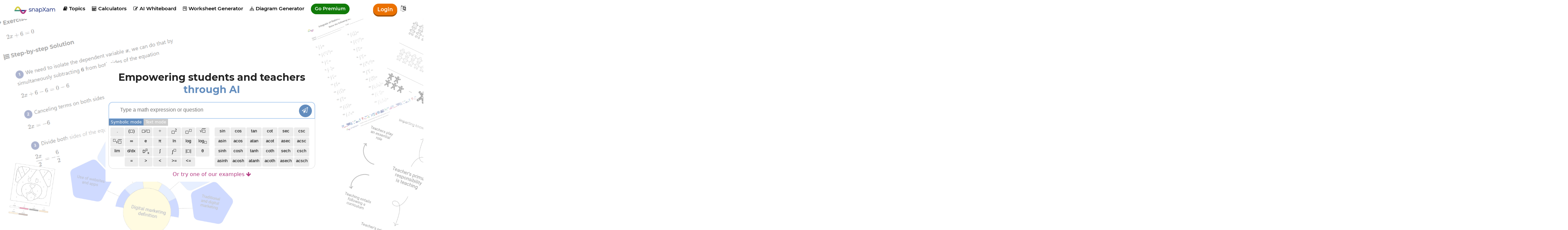

--- FILE ---
content_type: text/html; charset=UTF-8
request_url: https://www.snapxam.com/
body_size: 5652
content:

<!DOCTYPE html>
<html lang="en">
	<head>
		<meta charset="UTF-8">
		<meta name=viewport content="width=device-width, initial-scale=1, user-scalable=no">
		<meta http-equiv="Content-Type" content="text/html; charset=utf-8"/>
		<meta http-equiv="X-UA-Compatible" content="IE=edge">
		<meta property="og:image" content="https://www.snapxam.com/assets/images/logo-3.png" />
		<meta property="og:type" content="website" />
		<meta property="og:site_name" content="SnapXam"/>
		<meta name="twitter:site" content="@snapxam">
		<meta name="twitter:card" content="summary_large_image">
		<meta name="twitter:image" content="https://www.snapxam.com/assets/images/logo-3.png">
		<meta itemprop="image" content="https://www.snapxam.com/assets/images/logo-3.png">
		<meta name="msvalidate.01" content="13CB96CF84AF07DE9EC9FD2638EAEA0E" />
		<title>SnapXam - AI-powered Math Tutor</title>
		<meta property="og:url" content="https://www.snapxam.com"/>
		<meta name="twitter:domain" content="https://www.snapxam.com">
		<link rel="alternate" hreflang="x-default" href="https://www.snapxam.com"/>
		<link rel="canonical" href="https://www.snapxam.com"/>
		<link rel="alternate" hreflang="en" href="https://www.snapxam.com"/>
		<link rel="alternate" hreflang="es" href="https://es.snapxam.com"/>
		<link rel="alternate" hreflang="pt" href="https://pt.snapxam.com"/>
		
		<meta name="keywords" content="SnapXam,math solver,calculator,homework,search,learn,step by step"/>
		<meta name="description" content="Your math virtual assistant that allows you to learn math faster and easier. Math solver with steps."/>
		<meta itemprop="name" content="SnapXam - Math virtual assistant">
		<meta itemprop="description" content="Your math virtual assistant that allows you to learn math faster and easier. Math solver with steps.">
		<meta name="twitter:title" content="SnapXam - Math virtual assistant">
		<meta name="twitter:description" content="Your math virtual assistant that allows you to learn math faster and easier. Math solver with steps.">
		<meta property="og:title" content="SnapXam - Math virtual assistant" />
		<meta property="og:description" content="Your math virtual assistant that allows you to learn math faster and easier. Math solver with steps."/>
		<link rel="icon" type="image/png" sizes="32x32" href="/assets/images/favicon-32x32.png">
		<link rel="icon" type="image/png" sizes="16x16" href="/assets/images/favicon-16x16.png">
		<link rel="stylesheet" href="/assets/javascripts/mathquill/mathquill.min.css">
		<link rel="stylesheet" href="/assets/javascripts/katex-0.15.6/katex.min.css">
		<link rel="stylesheet" href="/assets/css/main.css?v=19.6">
		
	<script async src="https://www.googletagmanager.com/gtag/js?id=G-70NWS5QLC4"></script>
	<script>
		window.dataLayer = window.dataLayer || [];
		function gtag(){dataLayer.push(arguments);}
		gtag('js', new Date());
		gtag('config', 'G-70NWS5QLC4');
	</script>

		
<script async src="//pagead2.googlesyndication.com/pagead/js/adsbygoogle.js"></script>

	</head>
	<body class="index-view">
		<div id="home-section-1" class="home-section">
			
				
			
			
<header>
	<div class="top-bar">
		<div class="container">
			<a id="logo-container" href="/"></a>
			<a id="topics-toplink" class="top-link" href="/topics"><i class="f-i">&#xe804;</i> Topics</a>
			<a id="calculators-toplink" class="top-link" href="/calculators"><i class="f-i">&#xf1ec;</i> Calculators</a>
			<a id="checker-toplink" class="top-link" href="/step-reviewer"><i class="f-i">&#xe826;</i> AI Whiteboard</a>
			<div class="dropdown">
				<a id="worksheet-toplink" class="top-link" href="/math-worksheet-generator"><i class="f-i">&#xf298;</i> Worksheet Generator</a>
				<div class="dropdown-content">
					<a id="worksheet-toplink" href="/math-worksheet-generator"><i class="f-i">&#xf298;</i> Worksheet Generator</a>
					<a id="color-by-number-toplink" href="/color-by-number-generator"><i class="f-i">&#xe828;</i> Color by Number Generator</a>
				</div>
			</div>
			<a id="diagram-toplink" class="top-link" href="/diagram-generator"><i class="f-i">&#xe829;</i> Diagram Generator</a>
			<!-- <div class="dropdown">
				<a id="books-toplink" class="top-link"><i class="f-i">&#xe821;</i> Book solutions</a>
				<div class="dropdown-content">
					<a href="/book-solutions/baldor-algebra"><b>Algebra Baldor</b></a>
				</div>
			</div> -->
			<!-- <a id="tutor-toplink" class="top-link" href="/book-tutor"><i class="f-i">&#xf19d;</i> Book a Tutor</a> -->
			
				<a id="gopremium-toplink" class="top-link" href="/gopremium">Go Premium</a>
			
			<a id="topics-mobile-link" href="/topics"><i class="f-i">&#xe804;</i> Topics</a>
			
				<div id="right-menu">
					<div class="user-actions">
						<a class="login" href="/login">Login</a>
						<input type="hidden" name="csrfToken" value="aa86a6f834600da5cacdc5935da01d46097d9245-1768951350375-9e1d8c81f54d2734075ed855"/>
					</div>
					<div class="dropdown">
	<a id="change-lang" href="#"><i class="f-i">&#xf1ab;</i></a>
	<div id="lang-dropdown" class="dropdown-content">
		<a href="https://www.snapxam.com">English <i class="f-i">&#xe813;</i></a>
		<a href="https://es.snapxam.com">Espa&#241;ol </a>
		<a href="https://pt.snapxam.com">Portugu&#234;s </a>
		<a href="https://fr.snapxam.com">Fran&ccedil;ais </a>
		<a href="https://it.snapxam.com">Italiano </a>
		<a href="https://de.snapxam.com">Deutsch </a>
	</div>
</div>
				</div>
			
			
		</div>
	</div>
</header>
			
			<div id="main-div">
				<div id="logo"></div>
				<h1 id="describe">Empowering students and teachers <span style="color:#638dbe">through AI</span></h1>
				
				<div id="solver-container" class="input-container">
					<span id="latex-input" class="mathquill-input mathquill-editable latex-input"></span>
					<textarea id="solver-text-input" class="hide" placeholder="Type a math expression or question"></textarea>
					<div class="go-btn" title="Send"><i class="f-i">&#xf1d9;</i></div>
					<!-- <div class="pic-btn" title="Upload an image">
						<label for="file-input">
							<i class="f-i">&#xe80a;</i>
						</label>
					</div> -->
				</div>
				<div class="input-mode noselect">
					<div class="math-mode active">Symbolic mode</div><div class="text-mode">Text mode</div>
				</div>
				


	<div id="solver-keyboard" class="keyboard" style="">

	<div class="group-0"><!--<div class="action-key"><div class="pic-btn"><label for="file-input"><i class="f-i">&#xe80a;</i></label></div></div>--><div class="action-key"><div class="go-btn">Go!</div></div></div><div class="group-1"><div class="key num" data-lx="1">1</div><div class="key num" data-lx="2">2</div><div class="key num" data-lx="3">3</div><div class="key num" data-lx="4">4</div><div class="key num" data-lx="5">5</div><div class="key num" data-lx="6">6</div><div class="key num" data-lx="7">7</div><div class="key num" data-lx="8">8</div><div class="key num" data-lx="9">9</div><div class="key num" data-lx="0">0</div><div class="key num m del-key" data-lx="del"><i class="f-i">&#xe80f;</i></div><div class="key num m" data-lx="a">a</div><div class="key num m" data-lx="b">b</div><div class="key num m" data-lx="c">c</div><div class="key num m" data-lx="d">d</div><div class="key num m" data-lx="f">f</div><div class="key num m" data-lx="g">g</div><div class="key num" data-lx="m">m</div><div class="key num" data-lx="n">n</div><div class="key num" data-lx="u">u</div><div class="key num" data-lx="v">v</div><div class="key num" data-lx="w">w</div><div class="key num" data-lx="x">x</div><div class="key num" data-lx="y">y</div><div class="key num" data-lx="z">z</div><div class="key" data-lx=".">.</div><div class="key" data-lx="\left(\right)">(&#9723;)</div><div class="key m" data-lx="+">+</div><div class="key m" data-lx="-">-</div><div class="key m" data-lx="\cdot ">&times;</div><div class="key d" data-lx="\frac{}{}">&#9723;/&#9723;</div><div class="key m" data-lx="\frac{}{}">/</div><div class="key" data-lx="\div ">&divide;</div><div class="key" data-lx="^2">&#9723;<sup>2</sup></div><div class="key" data-lx="^{}">&#9723;<sup>&#9723;</sup></div><div class="key d" data-lx="\sqrt{}">&radic;<span style="text-decoration:overline; font-family: initial">&#9723;</span></div><div class="key m" data-lx="\sqrt{}">&radic;</div><br><div class="key d" data-lx="\nthroot"><sup>&#9723;</sup>&radic;<span style="text-decoration:overline; font-family:initial">&#9723;</span></div><div class="key m" data-lx="\nthroot"><sup>&#9723;</sup>&radic;</div><div class="key" data-lx="\infty">&#8734;</div><div class="key" data-lx="e">e</div><div class="key" data-lx="\pi">&pi;</div><div class="key" data-lx="\ln\left(\right)">ln</div><div class="key" data-lx="\log\left(\right)">log</div><div class="key" data-lx="\log_{}\left(\right)">log<sub>&#9723;</sub></div><div class="key" data-lx="\lim_{x\to 0}\left(\right)">lim</div><div class="key" data-lx="\frac{d}{dx}\left(\right)">d/dx</div><div class="key" data-lx="\frac{d^{}}{dx^{}}\left(\right)" style="font-size: 12px;">D<sup>&#9633;</sup><sub>x</sub></div><div class="key" data-lx="\int\left(\right)">&int;</div><div class="key" data-lx="\int_{}^{}\left(\right)dx">&int;<sup>&#9723;</sup></div><div class="key" data-lx="\left|\right|">|&#9723;|</div><div class="key" data-lx="\theta">&theta;</div><div class="key" data-lx="=">=</div><div class="key" data-lx=">">&#62;</div><div class="key" data-lx="<">&#60;</div><div class="key" data-lx="\geq">&#62;=</div><div class="key" data-lx="\leq">&#60;=</div></div><div class="group-2"><div class="key" data-lx="\sin\left(\right)">sin</div><div class="key" data-lx="\cos\left(\right)">cos</div><div class="key" data-lx="\tan\left(\right)">tan</div><div class="key" data-lx="\cot\left(\right)">cot</div><div class="key" data-lx="\sec\left(\right)">sec</div><div class="key" data-lx="\csc\left(\right)">csc</div><br><div class="key" data-lx="\arcsin\left(\right)">asin</div><div class="key" data-lx="\arccos\left(\right)">acos</div><div class="key" data-lx="\arctan\left(\right)">atan</div><div class="key" data-lx="\arccot\left(\right)">acot</div><div class="key" data-lx="\arcsec\left(\right)">asec</div><div class="key" data-lx="\arccsc\left(\right)">acsc</div><br><div class="key" data-lx="\sinh\left(\right)">sinh</div><div class="key" data-lx="\cosh\left(\right)">cosh</div><div class="key" data-lx="\tanh\left(\right)">tanh</div><div class="key" data-lx="\coth\left(\right)">coth</div><div class="key" data-lx="\sech\left(\right)">sech</div><div class="key" data-lx="\csch\left(\right)">csch</div><br><div class="key" data-lx="\arcsinh\left(\right)">asinh</div><div class="key" data-lx="\arccosh\left(\right)">acosh</div><div class="key" data-lx="\arctanh\left(\right)">atanh</div><div class="key" data-lx="\arccoth\left(\right)">acoth</div><div class="key" data-lx="\arcsech\left(\right)">asech</div><div class="key" data-lx="\arccsch\left(\right)">acsch</div></div>
</div>
					
				<div class="image-upload">
					<label for="file-input">
						<i id="image-status" class="f-i">&#xe80a;</i>
						
							<span id="tap-pic">Tap to take a pic of the problem</span>
						
					</label>
					<input id="file-input" type="file" accept="image/*" capture>
				</div>
				<a id="math-example-link">Or try one of our examples <i class="f-i">&#xe810;</i></a>
			</div>
		</div>
		
		<div id="home-section-4" class="home-section">
			
				
<!-- landing-ad-1 -->
<ins class="adsbygoogle"
	 style="display:block"
	 data-ad-client="ca-pub-7233336443206544"
	 data-ad-slot="5229853139"
	 data-ad-format="auto"
	 data-full-width-responsive="true"></ins>
<script>
	 (adsbygoogle = window.adsbygoogle || []).push({});
</script>

			
			<div class="samples-section">
				<h2>Free Examples Solved Step-by-Step</h2>
				<h4>Arithmetic</h4>
				<div class="samples-section-row">
					<a class="sample-section" href="/solver?p=3%2B5%2B7&method=0">
						<span class="sample-section-title">Addition</span>
						<span class="sample-section-latex">$3+5+7$</span>
					</a>
					<a class="sample-section" href="/solver?p=2%5Ccdot%5Cleft(10-6%5Cright)&method=0">
						<span class="sample-section-title">Multiplication</span>
						<span class="sample-section-latex">$2\cdot\left(10-6\right)$</span>
					</a>
					<a class="sample-section" href="/solver?p=%5Csqrt%7B24%5Ccdot6%7D&method=0">
						<span class="sample-section-title">Square root</span>
						<span class="sample-section-latex">$\sqrt{24\cdot6}$</span>
					</a>
				</div>
				<h4>Algebra</h4>
				<div class="samples-section-row">
					<a class="sample-section" href="/solver?p=%5Cfrac%7Bx%5E2%2Bx-2%7D%7Bx%5E2%2B5x%2B6%7D&method=0">
						<span class="sample-section-title">Simplification</span>
						<span class="sample-section-latex">$\frac{x^2+x-2}{x^2+5x+6}$</span>
					</a>
					<a class="sample-section" href="/solver?p=-x%5E2%2B7x-10%3D0&method=0">
						<span class="sample-section-title">Quadratic equations</span>
						<span class="sample-section-latex">$-x^2+7x-10=0$</span>
					</a>
					<a class="sample-section" href="/solver?p=%5Cfrac%7Bx%5E5-x%5E4%2Bx%5E2-2%7D%7Bx%5E2%2B1%7D&method=0">
						<span class="sample-section-title">Division of polynomials</span>
						<span class="sample-section-latex">$\frac{x^5-x^4+x^2-2}{x^2+1}$</span>
					</a>
				</div>
				<h4>Trigonometry</h4>
				<div class="samples-section-row">
					<a class="sample-section" href="/solver?p=%5Csin%5Cleft(x%5Cright)-%5Cfrac%7B%5Csqrt%7B2%7D%7D%7B2%7D%3D0&method=0">
						<span class="sample-section-title">Trigonometric Equations</span>
						<span class="sample-section-latex">$\sin\left(x\right)-\frac{\sqrt{2}}{2}=0$</span>
					</a>
					<a class="sample-section" href="/solver?p=%5Ccot%5Cleft(x%5Cright)%5Ccdot%5Csec%5Cleft(x%5Cright)%3D%5Ccsc%5Cleft(x%5Cright)&method=0">
						<span class="sample-section-title">Prove identity from LHS</span>
						<span class="sample-section-latex">$\cot\left(x\right)\cdot\sec\left(x\right)=\csc\left(x\right)$</span>
					</a>
					<a class="sample-section" href="/solver?p=%5Csec%5Cleft(x%5Cright)%3D%5Cfrac%7B%5Csin%5Cleft(2x%5Cright)%7D%7B%5Csin%5Cleft(x%5Cright)%7D-%5Cfrac%7B%5Ccos%5Cleft(2x%5Cright)%7D%7B%5Ccos%5Cleft(x%5Cright)%7D&method=0">
						<span class="sample-section-title">Prove identity from RHS</span>
						<span class="sample-section-latex">$\sec \left(x\right)=\frac{\sin \left(2x\right)}{\sin \left(x\right)}-\frac{\cos \left(2x\right)}{\cos \left(x\right)}$</span>
					</a>
				</div>
				<h4>Limits</h4>
				<div class="samples-section-row">
					<a class="sample-section" href="/solver?p=%5Clim_%7Bx%5Cto%5C%3A0%7D%5Cleft(3x%2B1%5Cright)&method=0">
						<span class="sample-section-title">Direct Substitution</span>
						<span class="sample-section-latex">$\lim_{x\to 0}\left(3x+1\right)$</span>
					</a>
					<a class="sample-section" href="/solver?p=%5Clim_%7Bx%5Cto%5C%3A5%7D%5Cleft(%5Cfrac%7Bx%5E2-25%7D%7Bx-5%7D%5Cright)&method=0">
						<span class="sample-section-title">Factorization</span>
						<span class="sample-section-latex">$\lim_{x\to 5}\left(\frac{x^2-25}{x-5}\right)$</span>
					</a>
					<a class="sample-section" href="/solver?p=%5Clim_%7Bx%5Cto%5C%3A0%7D%5Cleft(%5Cfrac%7B1-%5Ccos%5Cleft(x%5Cright)%7D%7Bx%5E2%7D%5Cright)&method=0">
						<span class="sample-section-title">LHôpitals rule</span>
						<span class="sample-section-latex">$\lim_{x\to 0}\left(\frac{1-\cos\left(x\right)}{x^2}\right)$</span>
					</a>
				</div>
				<h4>Derivatives</h4>
				<div class="samples-section-row">
					<a class="sample-section" href="/solver?p=%5Cfrac%7Bd%7D%7Bdx%7D%5Cleft(x%5E2%5Cright)&method=0">
						<span class="sample-section-title">Basic Derivatives</span>
						<span class="sample-section-latex">$\frac{d}{dx}\left(x^2\right)$</span>
					</a>
					<a class="sample-section" href="/solver?p=%5Cfrac%7Bd%7D%7Bdx%7D%5Cleft(%5Ctan%5Cleft(x%2B1%5Cright)%5Cright)&method=0">
						<span class="sample-section-title">Chain Rule</span>
						<span class="sample-section-latex">$\frac{d}{dx}\left(\tan\left(x+1\right)\right)$</span>
					</a>
					<a class="sample-section" href="/solver?p=%5Cfrac%7Bd%7D%7Bdx%7D%5Cleft(x%5Ex%5Cright)&method=0">
						<span class="sample-section-title">Logarithmic Differentiation</span>
						<span class="sample-section-latex">$\frac{d}{dx}\left(x^x\right)$</span>
					</a>
				</div>
				<h4>Integrals</h4>
				<div class="samples-section-row">
					<a class="sample-section" href="/solver?p=%5Cint%5C%3Ax%5Ccdot%5Ccos%5Cleft(2x%5E2%2B3%5Cright)dx&method=0">
						<span class="sample-section-title">U-substitution</span>
						<span class="sample-section-latex">$\int x\cdot\cos\left(2x^2+3\right)dx$</span>
					</a>
					<a class="sample-section" href="/solver?p=%5Cint%5Cleft(x%5Ccdot%5C%3Ae%5E%7B2x%7D%5Cright)dx&method=0">
						<span class="sample-section-title">Integration by Parts</span>
						<span class="sample-section-latex">$\int\left(x\cdot e^{2x}\right)dx$</span>
					</a>
					<a class="sample-section" href="/solver?p=%5Cint%5Cfrac%7Bx%5E2%7D%7B%5Csqrt%7Bx%5E2%2B6%7D%7Ddx&method=0">
						<span class="sample-section-title">Trigonometric Substitution</span>
						<span class="sample-section-latex">$\int\frac{x^2}{\sqrt{x^2+6}}dx$</span>
					</a>
				</div>
				<h4>Differential Equations</h4>
				<div class="samples-section-row">
					<a class="sample-section" href="/solver?p=%5Cfrac%7Bdy%7D%7Bdx%7D%3D%5Cfrac%7B2x%7D%7B3y%5E2%7D&method=0">
						<span class="sample-section-title">Separable Equations</span>
						<span class="sample-section-latex">$\frac{dy}{dx}=\frac{2x}{3y^2}$</span>
					</a>
					<a class="sample-section" href="/solver?p=%5Cfrac%7Bdy%7D%7Bdx%7D%2B%5Cfrac%7B3%7D%7Bx%7Dy%3D%5Cfrac%7B1%7D%7Bx%5E2%7D&method=0">
						<span class="sample-section-title">Linear Equations</span>
						<span class="sample-section-latex">$\frac{dy}{dx}+\frac{3}{x}y=\frac{1}{x^2}$</span>
					</a>
					<a class="sample-section" href="/solver?p=%5Cfrac%7Bdy%7D%7Bdx%7D%5C%3A-%5Cfrac%7By%7D%7Bx%7D%3D%5Cfrac%7Bx%7D%7B3y%7D&method=0">
						<span class="sample-section-title">Bernoulli Equations</span>
						<span class="sample-section-latex">$\frac{dy}{dx}\:-\frac{y}{x}=\frac{x}{3y}$</span>
					</a>
				</div>
			</div>
		</div>
		<div id="home-section-7" class="home-section">
			<h2>Make beautiful diagrams that highlight what matters most</h2>
			<div class="sample-diagrams-container">
				<img src="/assets/images/diagram-samples-en/14.png"><img src="/assets/images/diagram-samples-en/11.png"><img src="/assets/images/diagram-samples-en/7.png"><img src="/assets/images/diagram-samples-en/17.png"><img src="/assets/images/diagram-samples-en/22.png"><img src="/assets/images/diagram-samples-en/4.png"><img src="/assets/images/diagram-samples-en/9.png"><img src="/assets/images/diagram-samples-en/6.png"><img src="/assets/images/diagram-samples-en/8.png"><img src="/assets/images/diagram-samples-en/3.png">
				<img src="/assets/images/diagram-samples-en/14.png"><img src="/assets/images/diagram-samples-en/11.png"><img src="/assets/images/diagram-samples-en/7.png"><img src="/assets/images/diagram-samples-en/17.png"><img src="/assets/images/diagram-samples-en/22.png"><img src="/assets/images/diagram-samples-en/4.png"><img src="/assets/images/diagram-samples-en/9.png"><img src="/assets/images/diagram-samples-en/6.png"><img src="/assets/images/diagram-samples-en/8.png"><img src="/assets/images/diagram-samples-en/3.png">
			</div>
			<a id="diagram-generator-landing-btn" class="call-to-action" href="/diagram-generator">Try Diagram Generator</a>
		</div>
		<div id="home-section-2" class="home-section">
			<h2>Enter a Problem. Solve and Learn!</h2>
			<div class="left">
				<p>We know that math can be difficult, that's why we are here to support you. <b>SnapXam</b> is an AI-powered math tutor, that will help you to understand how to solve math problems from arithmetic to calculus. Save time in understanding mathematical concepts and finding explanatory videos.</p>
				<p>With <b>SnapXam</b>, spending hours and hours studying trying to understand is a thing of the past. Learn to solve problems in a better way and in a fraction of the time.</p>
				
					<a id="register-now-landing-btn" class="call-to-action" href="/signup"><i class="f-i">&#xe811;</i> Sign up for free</a>
				
			</div>
			<div class="right center">
				<p>Solved problems</p>
				<p class="kpi">5M+</p>
				
				<p>Students learning</p>
				<p class="kpi">500k+</p>
				
				<p>in 100+ countries</p>
			</div>
			<div class="clear"></div>
		</div>
		<div id="home-section-5" class="home-section">
			<div>
				<h2>&quot;It&#x27;s literally like Jarvis.&quot;</h2>
				<p>- Premium user</p>
				
					<a class="call-to-action" href="/gopremium">Go Premium</a>
				
			</div>
			<img src="/assets/images/robot.PNG" alt="robot" class="robot">
		</div>
		<div id="home-section-6" class="home-section">
			<h2>YouTube Channel</h2>
			<div>Dont miss any math tips! Find them in our <a id="find-out-youtube" href="https://www.youtube.com/@nerdpal" target="_blank">YouTube Channel</a>.</div>
			<div class="carousel-table-container">
				<div class="carousel-container">
					<div class="carousel-video">
						<iframe src="https://www.youtube.com/embed/BcXdVv609Ks" title="YouTube video player" frameborder="0" allow="accelerometer; autoplay; clipboard-write; encrypted-media; gyroscope; picture-in-picture; web-share" allowfullscreen></iframe>
					</div>
					<div class="carousel-video">
						<iframe src="https://www.youtube.com/embed/MepxHME-LXw" title="YouTube video player" frameborder="0" allow="accelerometer; autoplay; clipboard-write; encrypted-media; gyroscope; picture-in-picture; web-share" allowfullscreen></iframe>
					</div>
					<div class="carousel-video">
						<iframe src="https://www.youtube.com/embed/peZIKNYQXqI" title="YouTube video player" frameborder="0" allow="accelerometer; autoplay; clipboard-write; encrypted-media; gyroscope; picture-in-picture; web-share" allowfullscreen></iframe>
					</div>
				</div>
			</div>
		</div>
		<div id="home-section-3" class="home-section">
			<h2>Learn from wherever you are</h2>
			<div class="left">
				<div class="platform"></div>
			</div>
			<div class="right">
				<h2><b>In the classroom, on the bus, or at your home?</b></h2>
				<p>Access solutions to your problems from all your devices at any time you need.</p>
				<p>Having <b>SnapXam</b> is like taking a book with thousands of solved problems, that fits in your pocket!</p>
				<a id="see-calculators-landing-btn" class="call-to-action" href="/calculators">See our calculators</a>
			</div>
			<div class="clear"></div>
		</div>
		
		<footer class="footer">
	<div>
		<span>© 2024 SnapXam, Inc.</span>
		<a href="/about">About</a>
		<a href="/privacy">Privacy</a>
		<a href="/terms">Terms</a>
		<a href="/contact">Contact</a>
		<a href="/whats-new">What&#x27;s New</a>
		<div class="topic-links">
			<a href="/calculators">Calculators</a>
			<a href="/topics">Topics</a>
			<a href="/math-worksheet-generator">Worksheet Generator</a>
			<a href="https://www.youtube.com/@nerdpal" target="_blank">YouTube</a>
			<a href="/apis/math-apis">Math APIs</a>
		</div>
	</div>
	<div class="sub-footer">
		<span class="connect-with-us">Connect with us:</span>
		<a class="social-link" href="https://www.instagram.com/snapxam" target="_blank"><i class="f-i">&#xf16d;</i></a>
		<a class="social-link" href="https://www.youtube.com/@snapxam" target="_blank"><i class="f-i">&#xf16a;</i></a>
		<a class="social-link" href="https://www.pinterest.com/snapxam" target="_blank"><i class="f-i">&#xf231;</i></a>
		<a class="social-link" href="https://www.facebook.com/snapxam" target="_blank"><i class="f-i">&#xf308;</i></a>
	</div>
</footer>
		<script src="https://ajax.googleapis.com/ajax/libs/jquery/3.6.0/jquery.min.js"></script>
		<script defer src="/assets/javascripts/load-image.all.min.js"></script>
		<script src="/assets/javascripts/mathquill/mathquill.min.js"></script>
		<script src="/assets/javascripts/katex-0.15.6/katex.min.js"></script>
		<script src="/assets/javascripts/katex-0.15.6/contrib/auto-render.min.js"></script>
		<script src="/assets/javascripts/scripts.js?v=3.8"></script>
		
        	<script defer src="/assets/javascripts/events.js?v=4.9"></script>
        
        <script>
        	var arr = "Type a math expression or question".split('');
        	
        	$(document).ready(function(){
        		render($('.samples-section'), true);
        	});
			
			$("#math-example-link").click(function() {
			    $([document.documentElement, document.body]).animate({
			        scrollTop: $("#home-section-4").offset().top
			    }, 800);
			});
        </script>
	</body>
</html>

--- FILE ---
content_type: text/html; charset=utf-8
request_url: https://www.google.com/recaptcha/api2/aframe
body_size: 265
content:
<!DOCTYPE HTML><html><head><meta http-equiv="content-type" content="text/html; charset=UTF-8"></head><body><script nonce="MtB4Dsg6HhF-vqLhEaIaGw">/** Anti-fraud and anti-abuse applications only. See google.com/recaptcha */ try{var clients={'sodar':'https://pagead2.googlesyndication.com/pagead/sodar?'};window.addEventListener("message",function(a){try{if(a.source===window.parent){var b=JSON.parse(a.data);var c=clients[b['id']];if(c){var d=document.createElement('img');d.src=c+b['params']+'&rc='+(localStorage.getItem("rc::a")?sessionStorage.getItem("rc::b"):"");window.document.body.appendChild(d);sessionStorage.setItem("rc::e",parseInt(sessionStorage.getItem("rc::e")||0)+1);localStorage.setItem("rc::h",'1768951354444');}}}catch(b){}});window.parent.postMessage("_grecaptcha_ready", "*");}catch(b){}</script></body></html>

--- FILE ---
content_type: text/css; charset=UTF-8
request_url: https://www.snapxam.com/assets/javascripts/mathquill/mathquill.min.css
body_size: 1997
content:
@font-face{font-family:"Symbola-mq";src:url(font/Symbola-mq.eot);src:local("Symbola-mq Regular"),local("Symbola-mq"),url(font/Symbola.ttf) format("truetype"),url(font/Symbola.otf) format("opentype"),url(font/Symbola-mq.svg) format("svg")}.mathquill-editable,.mathquill-rendered-math,.mathquill-rendered-math .cursor,.mathquill-rendered-math .underline,.mathquill-rendered-math .overline,.mathquill-rendered-math .font,.mathquill-rendered-math sup,.mathquill-rendered-math sub,.mathquill-rendered-math .fraction,.mathquill-rendered-math .sqrt-prefix,.mathquill-rendered-math .sqrt-stem,.mathquill-rendered-math .paren,.mathquill-rendered-math .array,.mathquill-rendered-math .block{display:-moz-inline-box;display:inline-block;padding-top:.075em}.mathquill-editable,.mathquill-embedded-latex .mathquill-editable{border:1px solid gray;padding:2px}.mathquill-embedded-latex .mathquill-editable{margin:1px}.mathquill-textbox{overflow-x:inherit;overflow-y:hidden}.mathquill-editable .textarea,.mathquill-rendered-math .textarea{position:relative;user-select:text;-moz-user-select:text;-webkit-user-select:text}.mathquill-editable .textarea textarea,.mathquill-rendered-math .textarea textarea,.mathquill-rendered-math .selectable{position:absolute;clip:rect(1em 1em 1em 1em);user-select:text;-moz-user-select:text;-webkit-user-select:text;resize:none;overflow:hidden}.mathquill-editable .cursor{border-left:1px solid black;margin-right:-1px;position:relative;z-index:1}.mathquill-editable .cursor.blink{visibility:hidden}.mathquill-editable.empty:after,.mathquill-textbox:after,.mathquill-rendered-math .empty:after{visibility:hidden;content:'c'}.mathquill-editable .cursor:only-child:after,.mathquill-editable .textarea+.cursor:last-child:after,.mathquill-editable .overline+.cursor:last-child:after,.mathquill-editable .diacritic-char+.cursor:last-child:after{visibility:hidden;content:'c'}.mathquill-rendered-math .matrixed,.mathquill-rendered-math .matrixed span{display:inline-block;background:white;width:1em}.mathquill-rendered-math .matrixed{filter:progid:DXImageTransform.Microsoft.Chroma(color='white')}.mathquill-editable .selection,.mathquill-rendered-math .selection,.mathquill-editable .selection .mathquill-rendered-math,.mathquill-rendered-math .selection .underline,.mathquill-rendered-math .selection .overline,.mathquill-rendered-math .selection .font,.mathquill-rendered-math .selection sup,.mathquill-rendered-math .selection sub,.mathquill-rendered-math .selection .fraction,.mathquill-rendered-math .selection .sqrt-prefix,.mathquill-rendered-math .selection .sqrt-stem,.mathquill-rendered-math .selection .paren,.mathquill-rendered-math .selection .array,.mathquill-rendered-math .selection table.matrix,.mathquill-editable .selection .matrixed,.mathquill-rendered-math .selection .matrixed,.mathquill-rendered-math .selection .block{background:#b4d5fe;background:Highlight;color:HighlightText;border-color:HighlightText}.mathquill-rendered-math .selection .matrixed,.mathquill-rendered-math .selection .matrixed span{background:#39F;filter:progid:DXImageTransform.Microsoft.Chroma(color='#3399FF')}.mathquill-editable .selection.blur,.mathquill-rendered-math .selection.blur,.mathquill-editable .selection.blur .mathquill-rendered-math,.mathquill-rendered-math .selection.blur .underline,.mathquill-rendered-math .selection.blur .overline,.mathquill-rendered-math .selection.blur .font,.mathquill-rendered-math .selection.blur sup,.mathquill-rendered-math .selection.blur sub,.mathquill-rendered-math .selection.blur .fraction,.mathquill-rendered-math .selection.blur .sqrt-prefix,.mathquill-rendered-math .selection.blur .sqrt-stem,.mathquill-rendered-math .selection.blur .paren,.mathquill-rendered-math .selection.blur .array,.mathquill-rendered-math .selection.blur table.matrix,.mathquill-editable .selection.blur .matrixed,.mathquill-rendered-math .selection.blur .matrixed,.mathquill-rendered-math .selection.blur .matrixed span,.mathquill-rendered-math .selection.blur .block{background:#d4d4d4;color:black;border-color:black;filter:progid:DXImageTransform.Microsoft.Chroma(color='#D4D4D4')}.mathquill-editable .selection .selection.blur,.mathquill-rendered-math .selection .selection.blur,.mathquill-editable .selection .selection.blur .mathquill-rendered-math,.mathquill-rendered-math .selection .selection.blur .underline,.mathquill-rendered-math .selection .selection.blur .overline,.mathquill-rendered-math .selection .selection.blur .font,.mathquill-rendered-math .selection .selection.blur sup,.mathquill-rendered-math .selection .selection.blur sub,.mathquill-rendered-math .selection .selection.blur .fraction,.mathquill-rendered-math .selection .selection.blur .sqrt-prefix,.mathquill-rendered-math .selection .selection.blur .sqrt-stem,.mathquill-rendered-math .selection .selection.blur .paren,.mathquill-rendered-math .selection .selection.blur .array,.mathquill-rendered-math .selection .selection.blur table.matrix,.mathquill-editable .selection .selection.blur .matrixed,.mathquill-rendered-math .selection .selection.blur .matrixed,.mathquill-rendered-math .selection .selection.blur .matrixed span,.mathquill-rendered-math .selection .selection.blur .block{background:#ABF;filter:progid:DXImageTransform.Microsoft.Chroma(color='#ABF')}.mathquill-editable .selection.blur .selection.blur,.mathquill-rendered-math .selection.blur .selection.blur,.mathquill-editable .selection.blur .selection.blur .mathquill-rendered-math,.mathquill-rendered-math .selection.blur .selection.blur .underline,.mathquill-rendered-math .selection.blur .selection.blur .overline,.mathquill-rendered-math .selection.blur .selection.blur .font,.mathquill-rendered-math .selection.blur .selection.blur sup,.mathquill-rendered-math .selection.blur .selection.blur sub,.mathquill-rendered-math .selection.blur .selection.blur .fraction,.mathquill-rendered-math .selection.blur .selection.blur .sqrt-prefix,.mathquill-rendered-math .selection.blur .selection.blur .sqrt-stem,.mathquill-rendered-math .selection.blur .selection.blur .paren,.mathquill-rendered-math .selection.blur .selection.blur .array,.mathquill-rendered-math .selection.blur .selection.blur table.matrix,.mathquill-editable .selection.blur .selection.blur .matrixed,.mathquill-rendered-math .selection.blur .selection.blur .matrixed,.mathquill-rendered-math .selection.blur .selection.blur .matrixed span,.mathquill-rendered-math .selection.blur .selection.blur .block{background:#AAA;background:rgba(0,0,0,.15);filter:progid:DXImageTransform.Microsoft.Chroma(color='#AAA')}.mathquill-editable,.mathquill-rendered-math{font-family:Symbola-mq,"Times New Roman",serif}.mathquill-rendered-math{font-variant:normal;font-weight:normal;font-style:normal;font-size:92%;line-height:1}.mathquill-rendered-math *{font-size:inherit;line-height:inherit;margin:0;padding:0;border-color:black;user-select:none;-moz-user-select:none;-webkit-user-select:none;white-space:pre-wrap}.mathquill-editable.hasCursor,.mathquill-rendered-math .latex-command-input.hasCursor{border-color:ActiveBorder}.mathquill-editable.hasCursor,.mathquill-editable .hasCursor{-webkit-box-shadow:#68b4df 0 0 3px 2px;-moz-box-shadow:#68b4df 0 0 3px 2px;box-shadow:#68b4df 0 0 3px 2px}.mathquill-editable.placeholder{color:gray;border-color:gray}.mathquill-rendered-math .empty{background:#ccc}.mathquill-rendered-math.empty{background:transparent}.mathquill-rendered-math .text{font-size:87%}.mathquill-rendered-math .font{font-family:'Ubuntu',sans-serif;font-size:90%}.mathquill-rendered-math .font *{font-family:inherit;font-style:inherit}.mathquill-rendered-math b,.mathquill-rendered-math b.font{font-weight:bolder}.mathquill-rendered-math var,.mathquill-rendered-math i,.mathquill-rendered-math i.font{font-style:italic}.mathquill-rendered-math var.florin{margin:0 -.1em}.mathquill-rendered-math big{font-size:125%}.mathquill-rendered-math .roman{font-style:normal}.mathquill-rendered-math .sans-serif{font-family:sans-serif,Symbola-mq,serif}.mathquill-rendered-math .monospace{font-family:monospace,Symbola-mq,serif}.mathquill-rendered-math .underline{border-bottom:1px solid black;margin-bottom:1px}.mathquill-rendered-math .diacritic{position:relative}.mathquill-rendered-math .diacritic-char,.mathquill-rendered-math .overarrow,.mathquill-rendered-math .widehat{font-family:Symbola-mq,"Times New Roman",serif;position:absolute;top:-.2em;right:0}.mathquill-rendered-math .diacritic-char{text-align:center;left:-.1em}.mathquill-rendered-math .lowercase.diacritic-char{top:.1em;left:-.3em}.mathquill-rendered-math .only-lowercase-t.diacritic-char{top:-.1em;left:-.2em}.mathquill-rendered-math .widehat{left:-.1em;-webkit-transform-origin:.15em;-moz-transform-origin:.15em;-ms-transform-origin:.125em;-o-transform-origin:.15em;transform-origin:.15em}.mathquill-rendered-math .lowercase.widehat{top:.15em}.mathquill-rendered-math .only-lowercase-t.widehat{top:-.1em}.mathquill-rendered-math .overarrow{left:-.1em;-webkit-transform-origin:.0535em;-moz-transform-origin:.0535em;-ms-transform-origin:.0535em;-o-transform-origin:.0535em;transform-origin:.0535em}.mathquill-rendered-math .lowercase.overarrow{top:.15em}.mathquill-rendered-math .only-lowercase-t.overarrow{top:-.1em}.mathquill-rendered-math .overline{border-top:1px solid black;margin-top:1px;position:absolute;top:-.2em;left:0;right:-.2em}.mathquill-rendered-math .lowercase.overline{top:.1em;right:-.1em}.mathquill-rendered-math .only-lowercase-t.overline{top:0;right:-.15em}.mathquill-rendered-math sup,.mathquill-rendered-math sub{position:relative;font-size:90%}.mathquill-rendered-math sup{vertical-align:.5em}.mathquill-rendered-math sub{vertical-align:-.4em}.mathquill-rendered-math sup.nthroot{margin-right:-.6em;margin-left:.2em;min-width:.5em}.mathquill-rendered-math sup.limit,.mathquill-rendered-math sub.limit,.mathquill-rendered-math sup.nthroot{font-size:80%}.mathquill-rendered-math sup.limit,.mathquill-rendered-math sup.nthroot{vertical-align:.8em}.mathquill-rendered-math sub.limit{vertical-align:-.6em}.mathquill-rendered-math .binary-operator{padding:0 .2em}.mathquill-rendered-math .unary-operator{padding-left:.2em}.mathquill-rendered-math sup .binary-operator,.mathquill-rendered-math sub .binary-operator{padding:0 .1em}.mathquill-rendered-math sup .unary-operator,.mathquill-rendered-math sub .unary-operator{padding-left:.1em}.mathquill-rendered-math .fraction{font-size:90%;text-align:center;vertical-align:-.5em;padding:0 .1em}.mathquill-rendered-math .fraction,x:-moz-any-link{display:-moz-groupbox}.mathquill-rendered-math .fraction,x:-moz-any-link,x:default{display:inline-block}.mathquill-rendered-math .numerator,.mathquill-rendered-math .denominator{display:block;padding-top:.075em}.mathquill-rendered-math .numerator{padding-left:.1em;padding-right:.1em}.mathquill-rendered-math .denominator{border-top:1px solid;float:right;width:100%}.mathquill-rendered-math sup .fraction,.mathquill-rendered-math sub .fraction{font-size:70%;vertical-align:-.4em}.mathquill-rendered-math sup .numerator,.mathquill-rendered-math sub .numerator{padding-bottom:0}.mathquill-rendered-math sup .denominator,.mathquill-rendered-math sub .denominator{padding-top:0}.mathquill-rendered-math .latex-command-input{color:inherit;font-family:"Courier New",monospace;border:1px solid gray;padding-right:1px;margin-right:1px;margin-left:2px}.mathquill-rendered-math .latex-command-input.empty{background:transparent}.mathquill-rendered-math .sqrt-prefix{padding-top:0;position:relative;top:.1em;vertical-align:top;-webkit-transform-origin:top;-moz-transform-origin:top;-ms-transform-origin:top;-o-transform-origin:top;transform-origin:top}.mathquill-rendered-math .sqrt-stem{border-top:1px solid;margin-top:1px;padding-left:.15em;padding-right:.2em;margin-right:.1em}.mathquill-rendered-math .paren{padding:0 .1em;vertical-align:bottom;-webkit-transform-origin:bottom;-moz-transform-origin:bottom;-ms-transform-origin:bottom;-o-transform-origin:bottom;transform-origin:bottom}.mathquill-rendered-math .array{vertical-align:middle;text-align:center}.mathquill-rendered-math .array>span{display:block}.mathquill-rendered-math table.matrix{display:inline-table;vertical-align:middle;border-spacing:1em .2em;margin:0 -.8em;border-collapse:separate;max-width:none!important}.mathquill-rendered-math table.matrix td{text-align:center;border:0!important}.mathquill-rendered-math .non-italicized-function{padding-right:.2em}sup,sub{vertical-align:baseline;position:relative;top:-0.1em}
